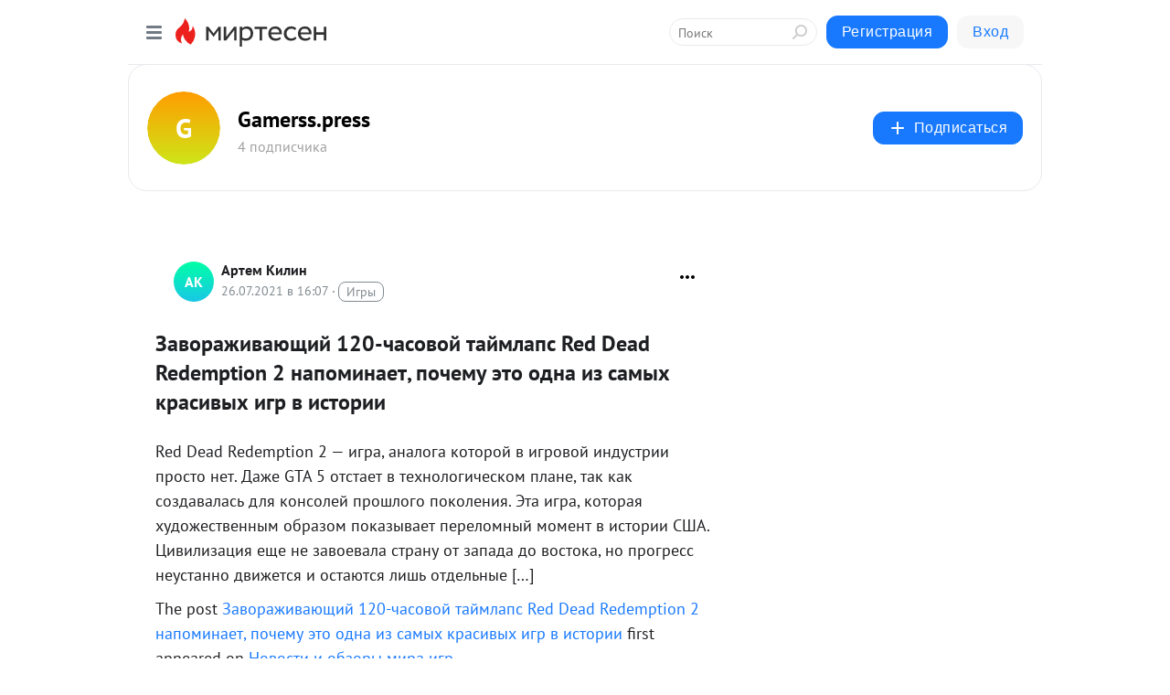

--- FILE ---
content_type: application/javascript;charset=UTF-8
request_url: https://exad.smi2.ru/jsapi?action=rtb_news&payload=CAMSJDVkMzMwZDViLWM1ZTUtNGRjNi04ZjZjLWY4OWFlMTA0MmZmMxpDEIP3-MsGIgVydV9SVSoMMTguMjE4LjgyLjQzMAE6JDllMGY0NmY5LTQwZTUtNDUxNi04YzYzLWRhODI0ZDFhYzQ3NSKoAQiAChDQBRqfAU1vemlsbGEvNS4wIChNYWNpbnRvc2g7IEludGVsIE1hYyBPUyBYIDEwXzE1XzcpIEFwcGxlV2ViS2l0LzUzNy4zNiAoS0hUTUwsIGxpa2UgR2Vja28pIENocm9tZS8xMzEuMC4wLjAgU2FmYXJpLzUzNy4zNjsgQ2xhdWRlQm90LzEuMDsgK2NsYXVkZWJvdEBhbnRocm9waWMuY29tKSoRCOSkAxoLbWlydGVzZW4ucnUyhwQKb2h0dHBzOi8vZ2FtZXRyb25lLm1pcnRlc2VuLnJ1L2Jsb2cvNDM3NjEyNjAzNTAvWmF2b3JhemhpdmF5dXNjaGl5LTEyMC1jaGFzb3ZveS10YXltbGFwcy1SZWQtRGVhZC1SZWRlbXB0aW9uLTItbhKNAWh0dHBzOi8vZ2FtZXRyb25lLnJ1L3phdm9yYWppdmF1c2hpaS0xMjAtY2hhc292b2ktdGFpbWxhcHMtcmVkLWRlYWQtcmVkZW1wdGlvbi0yLW5hcG9taW5hZXQtcG9jaGVteS1ldG8tb2RuYS1pei1zYW15aC1rcmFzaXZ5aC1pZ3Itdi1pc3RvcmlpLyKDAtCX0LDQstC-0YDQsNC20LjQstCw0Y7RidC40LkgMTIwLdGH0LDRgdC-0LLQvtC5INGC0LDQudC80LvQsNC_0YEgUmVkIERlYWQgUmVkZW1wdGlvbiAyINC90LDQv9C-0LzQuNC90LDQtdGCLCDQv9C-0YfQtdC80YMg0Y3RgtC-INC-0LTQvdCwINC40Lcg0YHQsNC80YvRhSDQutGA0LDRgdC40LLRi9GFINC40LPRgCDQsiDQuNGB0YLQvtGA0LjQuCAtIEdhbWVyc3MucHJlc3MgLSDQnNC10LTQuNCw0L_Qu9Cw0YLRhNC-0YDQvNCwINCc0LjRgNCi0LXRgdC10L1CGgiLrAYSC3Nsb3RfMTAzOTQ3GBogAUACSKwC
body_size: 72
content:
_jsapi_callbacks_._3({"response_id":"5d330d5b-c5e5-4dc6-8f6c-f89ae1042ff3","blocks":[{"block_id":103947,"tag_id":"slot_103947","items":[],"block_view_uuid":"","strategy_id":14}],"trace":[]});


--- FILE ---
content_type: application/javascript;charset=UTF-8
request_url: https://exad.smi2.ru/jsapi?action=rtb_news&payload=CAESJGFhYTliMzdhLTAyZGQtNDZmZC1hMjVlLWFlZTNlYmIyZWVkORpDEIP3-MsGIgVydV9SVSoMMTguMjE4LjgyLjQzMAE6JDllMGY0NmY5LTQwZTUtNDUxNi04YzYzLWRhODI0ZDFhYzQ3NSKoAQiAChDQBRqfAU1vemlsbGEvNS4wIChNYWNpbnRvc2g7IEludGVsIE1hYyBPUyBYIDEwXzE1XzcpIEFwcGxlV2ViS2l0LzUzNy4zNiAoS0hUTUwsIGxpa2UgR2Vja28pIENocm9tZS8xMzEuMC4wLjAgU2FmYXJpLzUzNy4zNjsgQ2xhdWRlQm90LzEuMDsgK2NsYXVkZWJvdEBhbnRocm9waWMuY29tKSoRCOSkAxoLbWlydGVzZW4ucnUyhwQKb2h0dHBzOi8vZ2FtZXRyb25lLm1pcnRlc2VuLnJ1L2Jsb2cvNDM3NjEyNjAzNTAvWmF2b3JhemhpdmF5dXNjaGl5LTEyMC1jaGFzb3ZveS10YXltbGFwcy1SZWQtRGVhZC1SZWRlbXB0aW9uLTItbhKNAWh0dHBzOi8vZ2FtZXRyb25lLnJ1L3phdm9yYWppdmF1c2hpaS0xMjAtY2hhc292b2ktdGFpbWxhcHMtcmVkLWRlYWQtcmVkZW1wdGlvbi0yLW5hcG9taW5hZXQtcG9jaGVteS1ldG8tb2RuYS1pei1zYW15aC1rcmFzaXZ5aC1pZ3Itdi1pc3RvcmlpLyKDAtCX0LDQstC-0YDQsNC20LjQstCw0Y7RidC40LkgMTIwLdGH0LDRgdC-0LLQvtC5INGC0LDQudC80LvQsNC_0YEgUmVkIERlYWQgUmVkZW1wdGlvbiAyINC90LDQv9C-0LzQuNC90LDQtdGCLCDQv9C-0YfQtdC80YMg0Y3RgtC-INC-0LTQvdCwINC40Lcg0YHQsNC80YvRhSDQutGA0LDRgdC40LLRi9GFINC40LPRgCDQsiDQuNGB0YLQvtGA0LjQuCAtIEdhbWVyc3MucHJlc3MgLSDQnNC10LTQuNCw0L_Qu9Cw0YLRhNC-0YDQvNCwINCc0LjRgNCi0LXRgdC10L1CGgiDrAYSC3Nsb3RfMTAzOTM5GBogAkACSKwC
body_size: 70
content:
_jsapi_callbacks_._1({"response_id":"aaa9b37a-02dd-46fd-a25e-aee3ebb2eed9","blocks":[{"block_id":103939,"tag_id":"slot_103939","items":[],"block_view_uuid":"","strategy_id":14}],"trace":[]});


--- FILE ---
content_type: application/javascript;charset=UTF-8
request_url: https://exad.smi2.ru/jsapi?action=rtb_news&payload=EiQ4MDQzMTY3Mi1jMmE3LTQ0NTEtOWFmZC03ZDZlZGNmZjAwZGYaQxCD9_jLBiIFcnVfUlUqDDE4LjIxOC44Mi40MzABOiQ5ZTBmNDZmOS00MGU1LTQ1MTYtOGM2My1kYTgyNGQxYWM0NzUiqAEIgAoQ0AUanwFNb3ppbGxhLzUuMCAoTWFjaW50b3NoOyBJbnRlbCBNYWMgT1MgWCAxMF8xNV83KSBBcHBsZVdlYktpdC81MzcuMzYgKEtIVE1MLCBsaWtlIEdlY2tvKSBDaHJvbWUvMTMxLjAuMC4wIFNhZmFyaS81MzcuMzY7IENsYXVkZUJvdC8xLjA7ICtjbGF1ZGVib3RAYW50aHJvcGljLmNvbSkqEQjkpAMaC21pcnRlc2VuLnJ1MocECm9odHRwczovL2dhbWV0cm9uZS5taXJ0ZXNlbi5ydS9ibG9nLzQzNzYxMjYwMzUwL1phdm9yYXpoaXZheXVzY2hpeS0xMjAtY2hhc292b3ktdGF5bWxhcHMtUmVkLURlYWQtUmVkZW1wdGlvbi0yLW4SjQFodHRwczovL2dhbWV0cm9uZS5ydS96YXZvcmFqaXZhdXNoaWktMTIwLWNoYXNvdm9pLXRhaW1sYXBzLXJlZC1kZWFkLXJlZGVtcHRpb24tMi1uYXBvbWluYWV0LXBvY2hlbXktZXRvLW9kbmEtaXotc2FteWgta3Jhc2l2eWgtaWdyLXYtaXN0b3JpaS8igwLQl9Cw0LLQvtGA0LDQttC40LLQsNGO0YnQuNC5IDEyMC3Rh9Cw0YHQvtCy0L7QuSDRgtCw0LnQvNC70LDQv9GBIFJlZCBEZWFkIFJlZGVtcHRpb24gMiDQvdCw0L_QvtC80LjQvdCw0LXRgiwg0L_QvtGH0LXQvNGDINGN0YLQviDQvtC00L3QsCDQuNC3INGB0LDQvNGL0YUg0LrRgNCw0YHQuNCy0YvRhSDQuNCz0YAg0LIg0LjRgdGC0L7RgNC40LggLSBHYW1lcnNzLnByZXNzIC0g0JzQtdC00LjQsNC_0LvQsNGC0YTQvtGA0LzQsCDQnNC40YDQotC10YHQtdC9QhoI9ZsGEgtzbG90XzEwMTg3NxgaIAJAAkjsBA
body_size: 73
content:
_jsapi_callbacks_._0({"response_id":"80431672-c2a7-4451-9afd-7d6edcff00df","blocks":[{"block_id":101877,"tag_id":"slot_101877","items":[],"block_view_uuid":"","strategy_id":14}],"trace":[]});


--- FILE ---
content_type: application/javascript;charset=UTF-8
request_url: https://exad.smi2.ru/jsapi?action=rtb_news&payload=CAISJGM0M2I3MWRmLTUwNjEtNGEyOC1hNWYxLWIyNzJkZDc5MjdiZRpDEIP3-MsGIgVydV9SVSoMMTguMjE4LjgyLjQzMAE6JDllMGY0NmY5LTQwZTUtNDUxNi04YzYzLWRhODI0ZDFhYzQ3NSKoAQiAChDQBRqfAU1vemlsbGEvNS4wIChNYWNpbnRvc2g7IEludGVsIE1hYyBPUyBYIDEwXzE1XzcpIEFwcGxlV2ViS2l0LzUzNy4zNiAoS0hUTUwsIGxpa2UgR2Vja28pIENocm9tZS8xMzEuMC4wLjAgU2FmYXJpLzUzNy4zNjsgQ2xhdWRlQm90LzEuMDsgK2NsYXVkZWJvdEBhbnRocm9waWMuY29tKSoRCOSkAxoLbWlydGVzZW4ucnUyhwQKb2h0dHBzOi8vZ2FtZXRyb25lLm1pcnRlc2VuLnJ1L2Jsb2cvNDM3NjEyNjAzNTAvWmF2b3JhemhpdmF5dXNjaGl5LTEyMC1jaGFzb3ZveS10YXltbGFwcy1SZWQtRGVhZC1SZWRlbXB0aW9uLTItbhKNAWh0dHBzOi8vZ2FtZXRyb25lLnJ1L3phdm9yYWppdmF1c2hpaS0xMjAtY2hhc292b2ktdGFpbWxhcHMtcmVkLWRlYWQtcmVkZW1wdGlvbi0yLW5hcG9taW5hZXQtcG9jaGVteS1ldG8tb2RuYS1pei1zYW15aC1rcmFzaXZ5aC1pZ3Itdi1pc3RvcmlpLyKDAtCX0LDQstC-0YDQsNC20LjQstCw0Y7RidC40LkgMTIwLdGH0LDRgdC-0LLQvtC5INGC0LDQudC80LvQsNC_0YEgUmVkIERlYWQgUmVkZW1wdGlvbiAyINC90LDQv9C-0LzQuNC90LDQtdGCLCDQv9C-0YfQtdC80YMg0Y3RgtC-INC-0LTQvdCwINC40Lcg0YHQsNC80YvRhSDQutGA0LDRgdC40LLRi9GFINC40LPRgCDQsiDQuNGB0YLQvtGA0LjQuCAtIEdhbWVyc3MucHJlc3MgLSDQnNC10LTQuNCw0L_Qu9Cw0YLRhNC-0YDQvNCwINCc0LjRgNCi0LXRgdC10L1CGgiIrAYSC3Nsb3RfMTAzOTQ0GBogAUACSKwC
body_size: 72
content:
_jsapi_callbacks_._2({"response_id":"c43b71df-5061-4a28-a5f1-b272dd7927be","blocks":[{"block_id":103944,"tag_id":"slot_103944","items":[],"block_view_uuid":"","strategy_id":14}],"trace":[]});


--- FILE ---
content_type: application/javascript;charset=UTF-8
request_url: https://exad.smi2.ru/jsapi?action=rtb_news&payload=CAQSJDJiNTg4ZWZiLTM4MzktNDVhMS1iNWU2LWQxODg3ZGYwN2RmMBpDEIP3-MsGIgVydV9SVSoMMTguMjE4LjgyLjQzMAE6JDllMGY0NmY5LTQwZTUtNDUxNi04YzYzLWRhODI0ZDFhYzQ3NSKoAQiAChDQBRqfAU1vemlsbGEvNS4wIChNYWNpbnRvc2g7IEludGVsIE1hYyBPUyBYIDEwXzE1XzcpIEFwcGxlV2ViS2l0LzUzNy4zNiAoS0hUTUwsIGxpa2UgR2Vja28pIENocm9tZS8xMzEuMC4wLjAgU2FmYXJpLzUzNy4zNjsgQ2xhdWRlQm90LzEuMDsgK2NsYXVkZWJvdEBhbnRocm9waWMuY29tKSoRCOSkAxoLbWlydGVzZW4ucnUyhwQKb2h0dHBzOi8vZ2FtZXRyb25lLm1pcnRlc2VuLnJ1L2Jsb2cvNDM3NjEyNjAzNTAvWmF2b3JhemhpdmF5dXNjaGl5LTEyMC1jaGFzb3ZveS10YXltbGFwcy1SZWQtRGVhZC1SZWRlbXB0aW9uLTItbhKNAWh0dHBzOi8vZ2FtZXRyb25lLnJ1L3phdm9yYWppdmF1c2hpaS0xMjAtY2hhc292b2ktdGFpbWxhcHMtcmVkLWRlYWQtcmVkZW1wdGlvbi0yLW5hcG9taW5hZXQtcG9jaGVteS1ldG8tb2RuYS1pei1zYW15aC1rcmFzaXZ5aC1pZ3Itdi1pc3RvcmlpLyKDAtCX0LDQstC-0YDQsNC20LjQstCw0Y7RidC40LkgMTIwLdGH0LDRgdC-0LLQvtC5INGC0LDQudC80LvQsNC_0YEgUmVkIERlYWQgUmVkZW1wdGlvbiAyINC90LDQv9C-0LzQuNC90LDQtdGCLCDQv9C-0YfQtdC80YMg0Y3RgtC-INC-0LTQvdCwINC40Lcg0YHQsNC80YvRhSDQutGA0LDRgdC40LLRi9GFINC40LPRgCDQsiDQuNGB0YLQvtGA0LjQuCAtIEdhbWVyc3MucHJlc3MgLSDQnNC10LTQuNCw0L_Qu9Cw0YLRhNC-0YDQvNCwINCc0LjRgNCi0LXRgdC10L1CGgiFrAYSC3Nsb3RfMTAzOTQxGBogBEACSKwH
body_size: 72
content:
_jsapi_callbacks_._4({"response_id":"2b588efb-3839-45a1-b5e6-d1887df07df0","blocks":[{"block_id":103941,"tag_id":"slot_103941","items":[],"block_view_uuid":"","strategy_id":14}],"trace":[]});
